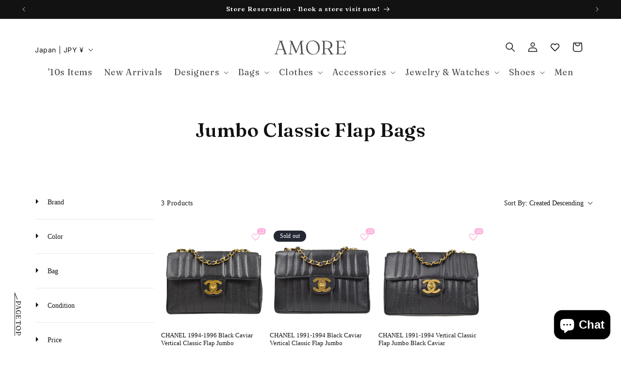

--- FILE ---
content_type: text/css
request_url: https://amorevintagejapan.com/cdn/shop/t/31/assets/a-card-product.css?v=844488643418844391743659611
body_size: -757
content:
.a-card-product .card__heading.h5 {
  font-family: var(--second-font-family);
}

.a-card-product .card__information {
  display: flex;
  flex-direction: column;
  justify-content: space-between;
}

.a-card-product .card__heading {
  font-size: 12px;
  font-weight: var(--regular);
}

@media screen and (min-width: 750px) {
  .a-card-product .card__heading {
    font-size: 16px;
  }
}


--- FILE ---
content_type: text/css
request_url: https://amorevintagejapan.com/cdn/shop/t/31/assets/a-header.css?v=10865233668032845971753260991
body_size: 635
content:
.section-header.shopify-section-group-header-group{z-index:100}.a-header-wrapper{transition:background-color .3s ease}.header:not(.drawer-menu).page-width.a-header{padding:10px 20px}@media (min-width: 990px){.header:not(.drawer-menu).page-width.a-header{padding:30px 60px;max-width:none}}.a-header-logo-text{font-size:22px;font-weight:var(--regular);text-transform:uppercase}@media (min-width: 990px){.a-header-logo-text{font-size:41px}}.a-header-menu .link{font-family:var(--font-heading-family)}@media (min-width: 990px){.a-header-menu .link{font-size:18px}}.a-header-desktop-localization-wrapper{position:absolute;left:60px;top:44px}.a-header-desktop-localization-wrapper #HeaderLanguageForm{display:none}.header--top-center.a-header>.header__search{display:none}.header--top-center.a-header *>.header__search{display:block}.a-header .header-localization:not(.menu-drawer__localization) .disclosure__list-wrapper{right:auto;left:0}.a-header-wrapper.is-top{background:transparent;border-bottom:var(--color-white) 1px solid}.a-header-wrapper.is-top .header__heading-link .h2.a-header-logo-text,.a-header-wrapper.is-top .header__menu-item span{color:var(--color-white)}.a-header-wrapper.is-top .header-localization:not(.menu-drawer__localization) .localization-form:only-child .localization-form__select{color:var(--color-white)}.a-header-wrapper.is-top .header__icon{color:var(--color-white)}@media (max-width: 749px){.a-header-icons .header__icon,.a-header-icons .header__icon--account .svg-wrapper,.a-header-icons .gw-wl-go-to-wishlist-header-widget{width:3rem;height:3rem}}.a-header-wrapper.is-top .header__icons .ssw-icon-heart-o:before{content:""!important;display:block!important;height:20px;width:20px!important;background-image:url(/cdn/shop/files/heart-w.svg?v=1744584587);background-size:contain;background-repeat:no-repeat}.a-header-wrapper.is-follow{position:fixed;width:100%;top:0;left:0}@media (min-width: 990px){.a-header-wrapper.is-follow .a-header-desktop-localization-wrapper{display:none}.a-header-wrapper.is-follow .header{grid-template-areas:"heading navigation icons"!important}.a-header-wrapper.is-follow .header:not(.drawer-menu).page-width.a-header{padding:20px 60px}.a-header-wrapper.is-follow .a-header-logo-text{font-size:30px}.a-header-wrapper.is-follow .a-header-menu .link{font-size:16px}}.a-header-wrapper.is-top .a-header .a-header-menu .mega-menu svg{color:#fff}.a-header .a-header-menu .mega-menu__content{background-color:#fffffff2;margin:0 auto;padding:40px 10px}.a-header .a-header-menu .mega-menu__list{padding:0;gap:0 90px}.a-header .a-header-menu .mega-menu__list>li{width:auto}.a-header .a-header-menu .mega-menu__list.mega-menu__list--condensed{display:grid;grid-template-columns:1fr 1fr;max-width:fit-content}.a-header .a-header-menu .mega-menu__link[href="#"]{pointer-events:none}@media screen and (max-width: 749px){.a-header .header__icon--account{display:block!important;position:absolute;top:50%;left:60px;transform:translateY(-50%)}}@media screen and (max-width: 989px){.a-header .header__heading-link{position:absolute;top:50%;left:50%;transform:translate(-50%,-50%)}}.js .a-header .menu-drawer__menu li{border-top:#b1b1b1 1px solid;margin:0}.js .a-header .menu-drawer__menu li:last-child{border-bottom:#b1b1b1 1px solid}.js .a-header .menu-drawer__navigation{padding:0 15px}.js .a-header .menu-drawer__menu-item{font-size:1.6rem;padding:15px 10px}.js .a-header .menu-drawer__menu-item--active,.js .a-header .menu-drawer__menu-item:hover,.js .a-header .menu-drawer__menu-item:focus{background:none}.js .a-header .menu-drawer__menu-item>.svg-wrapper{width:32px;height:auto;right:1rem}.a-header .menu-drawer__utility-links{background:none}.a-header.header--has-social .menu-drawer__utility-links{padding:4rem 1.5rem 3rem}.a-header .menu-drawer__account{width:100%}.a-menu-drawer__localization_wrap{display:flex;gap:0 20px;align-items:center;margin-top:30px;padding-top:30px;border-top:#b1b1b1 1px solid}.a-header .menu-drawer__localization{width:calc(100% - 138px)}.a-header .menu-drawer__localization .disclosure .localization-form__select{padding-left:1rem}.a-header .menu-drawer .list-social{margin:0;gap:0 14px}.a-header .menu-drawer .list-social__item{width:30px}.a-header .menu-drawer .list-social__item .list-social__link{padding:0}.a-header .menu-drawer .list-social__item .list-social__link img{max-width:100%}.a-header .menu-drawer__localization localization-form{border:#000 1px solid}.a-header .menu-drawer__localization localization-form:nth-child(2){display:none}.a-header .menu-drawer__inner-submenu,.js .menu-drawer__submenu .menu-drawer__submenu{padding:3rem 1.5rem}.a-header .menu-drawer__close-button{margin:0 0 3rem;padding:0}.a-header .menu-drawer__close-button:focus,.a-header .menu-drawer__close-button:hover{background:none}.a-header .menu-drawer__close-button .svg-wrapper{transform:scaleX(-1);width:3.2rem}.js .a-header .menu-drawer__navigation-container{grid-template-rows:auto 1fr auto}.a-top-luxury-brands{padding:3rem 1.5rem}.a-top-luxury-brands__headline{font-size:2.6rem;font-weight:600;font-family:var(--font-heading-family);text-align:center}.a-top-luxury-brands__list{display:flex;flex-wrap:wrap;gap:1%;margin-top:20px}.a-top-luxury-brands__list-item{width:24.25%}.a-top-luxury-brands__list-item:nth-child(n+5){margin-top:1%}.a-top-luxury-brands__list-item-link{position:relative;display:block;padding-top:100%;height:0}.a-top-luxury-brands__list-item-img{position:absolute;top:0;left:0;height:100%;width:100%}.a-top-luxury-brands__list-item-img:before{content:"";pointer-events:none;width:100%;height:100%;position:absolute;top:0;left:0;background-color:#0000004d}.a-top-luxury-brands__list-item-img img{max-width:100%;aspect-ratio:1;object-fit:cover}.a-top-luxury-brands__list-item-title{position:absolute;top:50%;left:50%;transform:translate(-50%,-50%);text-align:center;color:#fff;font-size:1.4rem;font-weight:700;font-family:var(--font-heading-family);line-height:1.2}.a-header .store-reservation{margin-top:20px;background-color:#000;font-size:1.8rem;letter-spacing:.2em;height:48px;border-radius:24px;color:#fff;display:flex;align-items:center;justify-content:center;font-family:var(--font-heading-family)}
/*# sourceMappingURL=/cdn/shop/t/31/assets/a-header.css.map?v=10865233668032845971753260991 */


--- FILE ---
content_type: text/css
request_url: https://amorevintagejapan.com/cdn/shop/t/31/assets/a-buy-button.css?v=92858510856894619811743086593
body_size: -662
content:
.a-product-form__submit {
  border-radius: calc(infinity * 1px);
  transition: all 0.3s ease;
}

@media (any-hover: hover) {
  .a-product-form__submit:hover {
    background-color: var(--color-white);
    color: var(--color-black);
    transition: all 0.3s ease;
  }
}

.a-product-form__submit::after {
  border-radius: calc(infinity * 1px);
}

.a-product-form__submit span {
  font-family: var(--font-heading-family);
  text-transform: uppercase;
  font-weight: var(--semibold);
  font-size: 16px;
  padding: 16px;
}

@media (min-width: 750px) {
  .a-product-form__submit span {
    font-size: 22px;
  }
}



--- FILE ---
content_type: text/css
request_url: https://amorevintagejapan.com/cdn/shop/t/31/assets/a-price.css?v=165231492757613075911743659612
body_size: -571
content:
.a-price .money {
  font-size: 12px;
  font-weight: var(--regular);
}

@media screen and (min-width: 750px) {
  .a-price .money {
    font-size: 18px;
  }
}


--- FILE ---
content_type: text/css
request_url: https://amorevintagejapan.com/cdn/shop/t/31/assets/a-collection.css?v=102455611899946073121750413679
body_size: -302
content:
.facet-filters__label label,h2.facets__heading{font-weight:700}#main-collection-filters{position:relative;bottom:21px}.facets-container{padding-top:0}.facets-vertical .product-grid-container{margin-top:35px}@media screen and (min-width: 750px){.facets-vertical .product-grid-container{margin-top:50px}}.facets__summary .icon-caret{right:20px!important}.mobile-facets__back{width:100vw;height:60px;background-color:#fff}.mobile-facets__back a{column-gap:10px}.mobile-facets__back--text{font-weight:var(--semibold)}.mobile-facets__header{border-top:.1rem solid rgba(var(--color-foreground),.08)}.mobile-facets__close{top:6.7rem!important}@media screen and (min-width: 750px){.facets-vertical .facets__summary{padding-top:3rem!important;margin-bottom:0;padding-bottom:3rem!important;padding-left:2rem}.facets__form-vertical{width:25rem}}@media screen and (max-width: 749px){.shopify-section:has(.facets-vertical)>div{padding-top:42px}.splide__track{padding-left:0!important;padding-right:21%!important}}.a-facets__summary.facets__summary{font-size:14px;color:#000}.a-brand-filter{order:2}@media screen and (min-width: 750px){.a-facets__summary.facets__summary{font-size:16px}}.a-list-menu__link{display:block;font-size:14px;padding:1rem 2rem;color:rgba(var(--color-foreground),.75)}.a-list-menu__link:hover{color:#000;text-decoration:underline}.boost-sd__toolbar-content{padding-top:0!important}
/*# sourceMappingURL=/cdn/shop/t/31/assets/a-collection.css.map?v=102455611899946073121750413679 */


--- FILE ---
content_type: text/css
request_url: https://cdn.boostcommerce.io/widget-integration/theme/customization/amorevintagetokyo.myshopify.com/pysrdTL-ch/customization-1756832640153.css
body_size: 31
content:
/*********************** Custom css for Boost AI Search & Discovery  ************************/
.boost-sd__product-item:has(.boost-sd__product-label--soldout) .boost-sd__product-price-wrapper {
    visibility: hidden;
    display: none;
}

.boost-sd__product-item:hover .boost-sd__product-title {
    text-decoration: underline;
}

--- FILE ---
content_type: image/svg+xml
request_url: https://amorevintagejapan.com/cdn/shop/t/31/assets/accordion-icon.svg?v=32431389216541494721742425848
body_size: -804
content:
<svg xmlns="http://www.w3.org/2000/svg" width="15.329" height="8.313" viewBox="0 0 15.329 8.313">
  <path id="パス_5" data-name="パス 5" d="M291.476,20l6.881,6.222L305.476,20" transform="translate(-290.805 -19.247)" fill="none" stroke="#000" stroke-width="2"/>
</svg>


--- FILE ---
content_type: image/svg+xml
request_url: https://amorevintagejapan.com/cdn/shop/t/31/assets/back-arrow.svg?v=105464561105732547221743385793
body_size: -631
content:
<svg xmlns="http://www.w3.org/2000/svg" width="5.49" height="10.664" viewBox="0 0 5.49 10.664">
  <path id="パス_118" data-name="パス 118" d="M291.476,20l4.915,4.444L301.476,20" transform="translate(25.113 -291.141) rotate(90)" fill="none" stroke="#000" stroke-width="1"/>
</svg>
